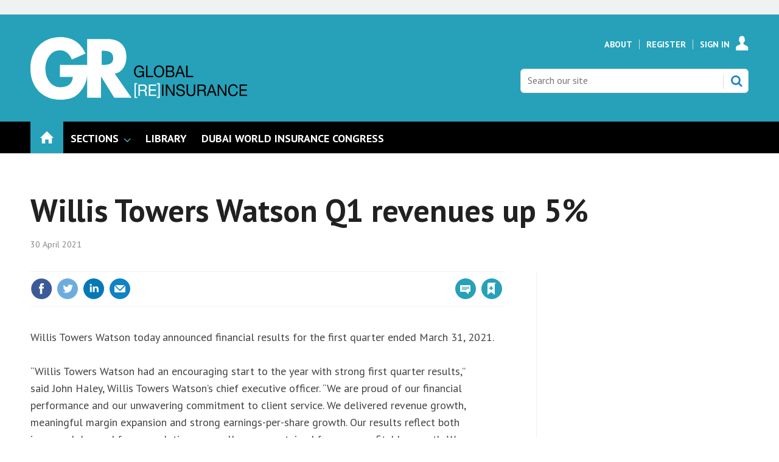

--- FILE ---
content_type: text/html; charset=utf-8
request_url: https://www.globalreinsurance.com/willis-towers-watson-q1-revenues-up-5/1437322.article
body_size: 20714
content:

<!DOCTYPE html>
<html lang="en">
<head>
	<meta charset="utf-8">
<link rel="preload" as="style" href="/Magazine/core.css?p=7875617683588423">
<link rel="preload" as="script" href="/Magazine/core.js?p=7875617683588423">
	
    

	
	



<title>Willis Towers Watson Q1 revenues up 5% | News | Global Reinsurance</title>
<meta name="description" content="“Willis Towers Watson had an encouraging start to the year with strong first quarter results,” said John Haley, Willis Towers Watson’s chief executive officer." />
<meta name="viewport" content="width=device-width, initial-scale=1" />


<meta name="momentnowdate" content="2025-12-27 00:24:15.449"/>
<meta name="momentlocale" content="en-gb"/>
<meta name="momentlocaleformat" content="D MMMM YYYY"/>
<meta name="momentrelative" content="false"/>
<meta name="momentrelativeformat" content="YYYY,MM,DD"/>
<meta name="momentrelativemorethan" content="10"/>

	
    <meta name="pubdate" content="Fri, 30 Apr 2021 16:09 GMT" />
<link rel="canonical" href="https://www.globalreinsurance.com/willis-towers-watson-q1-revenues-up-5/1437322.article" />
<meta name="blockthis" content="blockGA" />
<meta name="showwallpaper" content="true" />
<meta name="navcode" content="1968" />
<meta name="primarynavigation" content="Home" />
    <meta property="og:title" content="Willis Towers Watson Q1 revenues up 5%" />
<meta property="og:type" content="Article" />
<meta property="og:url" content="https://www.globalreinsurance.com/willis-towers-watson-q1-revenues-up-5/1437322.article" />
<meta property="og:site_name" content="Global Reinsurance" />
<meta property="og:description" content="&quot;Willis Towers Watson had an encouraging start to the year with strong first quarter results,&quot; said John Haley, Willis Towers Watson's chief executive officer." />
<meta property="og:image:width" content="1024" />
<meta property="og:image:height" content="536" />
<meta property="og:image" content="https://dbt7a3rwdhupy.cloudfront.net/Pictures/1024x536/4/1/5/82415_johnhaley_533887.jpg" />
<meta property="og:image:alt" content="John haley" />

<meta property="twitter:card" content="summary_large_image" />
<meta property="twitter:title" content="Willis Towers Watson Q1 revenues up 5%" />
<meta property="twitter:description" content="&quot;Willis Towers Watson had an encouraging start to the year with strong first quarter results,&quot; said John Haley, Willis Towers Watson's chief executive officer." />
<meta property="twitter:image:src" content="https://dbt7a3rwdhupy.cloudfront.net/Pictures/1120xAny/4/1/5/82415_johnhaley_533887.jpg" />
<meta property="twitter:image:alt" content="John haley" />

	
<link rel="icon" href="/magazine/dest/graphics/favicons/favicon-32x32.png" />
<!--[if IE]><link rel="shortcut icon" href="/magazine/dest/graphics/favicons/favicon.ico" /><![endif]-->
<link rel="apple-touch-icon-precomposed" href="/magazine/dest/graphics/favicons/apple-touch-icon-precomposed.png" />
<meta name="msapplication-TileImage" content="/magazine/dest/graphics/favicons/mstile-144x144.png" />
<meta name="msapplication-TileColor" content="#ffffff" />
	
	<link href="/Magazine/core.css?p=7875617683588423" rel="stylesheet" type="text/css">
<link href="/Magazine/print.css?p=7875617683588423" rel="stylesheet" type="text/css" media="print">


	
<script src="https://cdnjs.cloudflare.com/ajax/libs/jquery/3.4.1/jquery.min.js" integrity="sha256-CSXorXvZcTkaix6Yvo6HppcZGetbYMGWSFlBw8HfCJo=" crossorigin="anonymous" referrerpolicy="no-referrer"></script>
	
<script>var newLang={"more":{"default":"Show more","searchtype":"Show more","searchdates":"Show more"},"less":{"default":"Show fewer","searchtype":"Show fewer","searchdates":"Show fewer"},"show":{"default":"show"},"hide":{"default":"hide"},"caption":{"show":"show caption","hide":"hide caption"},"carousel":{"play":"play slideshow","pause":"pause slideshow"}};</script>
	
	<script type="text/javascript">
					var IPState = {
					
						useripstate: false,
						useripname: ''
						
					};
				</script>
<script type="text/javascript">
          
					window.dataLayer = window.dataLayer || [];
					window.dataLayer.push({'StoryID':'1437322'});
					window.dataLayer.push({'StoryFormatProperty':'N'});
					
					window.dataLayer.push({'StoryCategories':'|News|'});
					
					window.dataLayer.push({'StoryLayout':'Standard'});
					window.dataLayer.push({'StoryWidth':'standard width'});
					
					
					window.dataLayer.push({'StoryLayoutCode':'1'});
					
					window.dataLayer.push({'StoryFormatCode':'1101'});
					
					window.dataLayer.push({'StoryTypeCode':'1058'});
					
					window.dataLayer.push({'StoryCategoriesCodes':'|10536|'});
					
					window.dataLayer.push({'StoryFullNavPath':'null'});
					       
					window.dataLayer.push({'UserID':undefined});
					window.dataLayer.push({'NavCode':'1968'});
					window.dataLayer.push({'MicrositeNavCode':'-1'});
					window.dataLayer.push({'NavKey':'1968'});
          
          window.dataLayer.push({'NavigationAreaNavCode':'1968'});
          </script>
<script type="text/javascript">
window.dataLayer.push({'AccessQualificationTypeName':'Free access (anonymous users)'});
window.dataLayer.push({'AccessProductCode':'GROF'});
window.dataLayer.push({'AccessProductName':'Global Reinsurance Online Free'});
window.dataLayer.push({'AccessCount':'0'});
</script>
<script type="text/javascript"> 
//dataLayer array declaration
window.dataLayer = window.dataLayer || [];
window.dataLayer.push({'UserStateLoggedIn':'False'}); 
window.dataLayer.push({'FullNavPath':'|131|1968|'});
window.dataLayer.push({'AccessStatus':'Granted'});
window.dataLayer.push({'Template':'Story'});
window.dataLayer.push({'Title':'Willis Towers Watson Q1 revenues up 5% | News'});
window.dataLayer.push({'StoryAccessControl':'Private'});
window.dataLayer.push({'StoryFormat':'News'});
window.dataLayer.push({'StoryType':'News'});
window.dataLayer.push({'PrimaryNav':'|Main Navigation|Home|'});
window.dataLayer.push({'PrimaryNavCurrent':'Home'});
window.dataLayer.push({'Categories':'|News|'});
window.dataLayer.push({'CategoryCodes':'|10536|'});
window.dataLayer.push({'Tags':'|John Haley|WTW|Q1 2021 results|'});
window.dataLayer.push({'IssueDate':'01-01-2020'});
window.dataLayer.push({'PublishDate':'30-04-2021'});
</script>
	<meta name="google-site-verification" content="snk4O6KQg42xGS6LfSwEsbEa0XSIIOaNEGcmdshmqZY" />
<link href='https://fonts.googleapis.com/css?family=PT+Sans:400,700&display=swap' rel='stylesheet' type='text/css'>

<style type="text/css">
    .masthead .leaderboard { padding: 9px 0 14px; }
    .grid .more a { color: #26A1B9; text-transform: uppercase; font-size: .8rem; font-weight: 700; }
    .margin-top-5 { margin-top:5%; }
    ul#news-topics { margin:0px; padding:0 0 5px 0; }
    ul#news-topics li { display:inline; padding:0 8px 0 6px; border-right:1px solid #000; font-size:13.8px; }
    ul#news-topics li a { color:#26A1B9; text-decoration:none; font-weight: bold; }
    ul#news-topics li#first { border-right:none; font-size:16px; font-weight:bold; padding:0 0 5px 0; text-transform:uppercase; }
    ul#news-topics li#last { border-right:none; padding:0 0 0 6px; }
    #newsletter-submit { background-color: #999999; padding: 1%; font-family: 'PT Sans'; font-size: 1rem; }
    #newsletters-heading { text-align:center; padding:3px 0 7px 0; background-color:#26A1B9; color:#FFFFFF; text-transform:uppercase; font-weight:700; }
    #newsletter-sign-up { padding:5%; border:1px solid #26A1B9; margin-top: -5px; background: -moz-linear-gradient(-45deg, rgba(255,255,255,1) 0%, rgba(246,246,246,1) 47%, rgba(237,237,237,1) 100%); color: #000; }
    #newsletter-button { width:40%; float:right; padding:1%; text-align: center; background-color:#666666; margin-top: 16%; background-color: #26A1B9; float:left; border-radius: 5px; text-transform: uppercase; }
    #newsletter-button a { color:#FFFFFF; }
    /* .videoblock { padding-bottom: 0; } */
    .layoutIcon.pictureLayout:before { visibility: hidden; }
	 #cookiePolicy { display: none; }
	 .tabbedblocks { background-color: #FFF; }
	 .accessContainer .accessMessage .middleBlock .factfile { background: #26a1b9; }
	 .accessContainer .accessMessage .middleBlock a, .accessContainer .accessMessage .topBlock a { color: #26a1b9 }
#cookiePolicy {display: none;}
#cookiePolicy.show {display:none;}
</style>



<style type="text/css">.inline_image img[width][height]:not(.zoomable-image) {contain: unset;}</style>
<style type="text/css">

@media screen and (max-width: 431px) {
 .DisplayNonMobile {
  display:none;
 }
}

@media screen and (min-width: 432px) {
 .DisplayMobileOnly {
  display:none;
 }
}
</style>


<!-- start script to make sure all category codes can be sent to GA4 as an event -->
<!-- customer dimension has 100 character limit -->
<script>
  (function () {
    const codesObj = window.dataLayer.find(obj => obj.StoryCategoriesCodes);
    if (codesObj && codesObj.StoryCategoriesCodes) {
      const rawCodes = codesObj.StoryCategoriesCodes;
      const categoryArray = rawCodes.split('|').filter(Boolean);

      window.dataLayer.push({
        event: 'story_cat_codes',
        story_category_codes: categoryArray
      });

      console.log('✅ story_cat_codes event pushed with:', categoryArray);
    } else {
      console.warn('⚠️ StoryCategoriesCodes not found in dataLayer.');
    }
  })();
</script>
<!-- end script for category codes event -->
<meta name="robots" content="max-snippet:-1, max-image-preview:large, max-video-preview:-1"/>
<meta name="robots" content="noarchive" />
<meta name="google-site-verification" content="snk4O6KQg42xGS6LfSwEsbEa0XSIIOaNEGcmdshmqZY" />
<script type="text/javascript">
    !function () { var e = function () { var e, t = "__tcfapiLocator", a = [], n = window; for (; n;) { try { if (n.frames[t]) { e = n; break } } catch (e) { } if (n === window.top) break; n = n.parent } e || (!function e() { var a = n.document, r = !!n.frames[t]; if (!r) if (a.body) { var i = a.createElement("iframe"); i.style.cssText = "display:none", i.name = t, a.body.appendChild(i) } else setTimeout(e, 5); return !r }(), n.__tcfapi = function () { for (var e, t = arguments.length, n = new Array(t), r = 0; r < t; r++)n[r] = arguments[r]; if (!n.length) return a; if ("setGdprApplies" === n[0]) n.length > 3 && 2 === parseInt(n[1], 10) && "boolean" == typeof n[3] && (e = n[3], "function" == typeof n[2] && n[2]("set", !0)); else if ("ping" === n[0]) { var i = { gdprApplies: e, cmpLoaded: !1, cmpStatus: "stub" }; "function" == typeof n[2] && n[2](i) } else a.push(n) }, n.addEventListener("message", (function (e) { var t = "string" == typeof e.data, a = {}; try { a = t ? JSON.parse(e.data) : e.data } catch (e) { } var n = a.__tcfapiCall; n && window.__tcfapi(n.command, n.version, (function (a, r) { var i = { __tcfapiReturn: { returnValue: a, success: r, callId: n.callId } }; t && (i = JSON.stringify(i)), e.source.postMessage(i, "*") }), n.parameter) }), !1)) }; "undefined" != typeof module ? module.exports = e : e() }();
</script>
<script type="text/javascript">
function getCookieValue(a) {
    var b = document.cookie.match('(^|;)\\s*' + a + '\\s*=\\s*([^;]+)');
    return b ? b.pop() : '';
}
var googletag = googletag || {};
googletag.cmd = googletag.cmd || [];
( function () {
    window._sp_ = {
        config: {
            baseEndpoint: 'https://a02342.globalreinsurance.com',
            accountId: 52,
            events: {
                onMessageReady: function (choice_id, choice_type) {
                    // saved for later
                },
                onMessageChoiceSelect: function (choice_id, choice_type_id) {
                    // saved for later
                },
                onPrivacyManagerActionStatus: function (pmData) {
                    // saved for later
                }
            }
        }
    }
    __tcfapi('addEventListener', 2, function (tcData, success) {
        if (success && tcData.eventStatus === 'useractioncomplete') {
            var csnt = 'none';
            if (getCookieValue('_sp_enable_dfp_personalized_ads') === 'true') {
                csnt = 'yes';
            } else if (getCookieValue('_sp_enable_dfp_personalized_ads') === 'false') {
                csnt = 'no';
            }
            googletag.cmd.push(function() {
                googletag.pubads().setTargeting('dfpcsnt', csnt);
            });
            // ready to start DFP
        } else if (success && tcData.eventStatus === 'tcloaded') {
            // saved for later
        }
    });
    //  click handler to re-open their correct windows
    $(document).on('click', '.gdpr-option-v2', function (e) {
        e.preventDefault();
        var id = $(this).data('v2-id');
        _sp_.loadPrivacyManagerModal(id);
    });
})();
</script>
<script src="https://a02342.globalreinsurance.com/wrapperMessagingWithoutDetection.js"></script>

<!-- DFP Code -->

<script type='text/javascript'>
    var googletag = googletag || {};
    googletag.cmd = googletag.cmd || [];
    (function() {
    var gads = document.createElement('script');
    gads.async = true;
    gads.type = 'text/javascript';
    var useSSL = 'https:' == document.location.protocol;
    gads.src = (useSSL ? 'https:' : 'http:') +
    '//www.googletagservices.com/tag/js/gpt.js';
    var node = document.getElementsByTagName('script')[0];
    node.parentNode.insertBefore(gads, node);
    })();

    function getCookieValue(a) {
        var b = document.cookie.match('(^|;)\\s*' + a + '\\s*=\\s*([^;]+)');
        return b ? b.pop() : '';
    }
    googletag.cmd.push(function() {
        if(getCookieValue('_sp_enable_dfp_personalized_ads') === 'true') {
            console.log('GDPR: Cookie found and is set to true - setting setRequestNonPersonalizedAds to 0');
            googletag.pubads().setRequestNonPersonalizedAds(0);
        } else {
            console.log('GDPR: Cookie not found or is set to false - setting setRequestNonPersonalizedAds to 1');
            googletag.pubads().setRequestNonPersonalizedAds(1);
        }
    });
</script>


<script type='text/javascript'>

    function getDataLayerVal(keyVal) {
        for (var i = 0; i < window.dataLayer.length; i++) {
          if (dataLayer[i][keyVal] !== undefined) {
            return dataLayer[i][keyVal];
          }
        }
    }

    var showwallpaper;
    if(document.querySelector('meta[name="showwallpaper"]')) {
        showwallpaper = document.querySelector('meta[name="showwallpaper"]').content;
    }
     
	 
	 var gamParentNetworkCode = 154725070;
	 var gamChildNetworkCode = 22694024870;
	 var gamSiteName = 'NQSM_GlobalReinsurance';
	 
	 var googleAccountId = gamParentNetworkCode + ',' + gamChildNetworkCode + '/' + gamSiteName;	 
	 
    
        
    var slotA = 'NQSM_resp_Abacus_GR_AdvertA';
    var slotB = 'NQSM_resp_Abacus_GR_AdvertB';
    var slotC = 'NQSM_resp_Abacus_GR_AdvertC';
    var slotD = 'NQSM_resp_Abacus_GR_AdvertD';
    var slotE = 'NQSM_resp_Abacus_GR_AdvertE';
    var slotF = 'NQSM_resp_Abacus_GR_AdvertF';   
    var mastLB = 'NQSM_resp_Abacus_GR_AdvertMastLB';
    var mastLBUNav = 'NQSM_resp_Abacus_GR_AdvertMastLB_Under';
    var footerLB = 'NQSM_resp_Abacus_GR_AdvertFooterLB';  //added by David R  
    var abovecontentLB = 'NQSM_resp_Abacus_GR_AdvertAboveContentLB';  //added by David R    
    var attachment = 'NQSM_resp_Abacus_GR_AdvertAttach';
    var wallpaper = 'NQSM_resp_Abacus_GR_AdvertWallpaper';
              
    

//document.addEventListener('DOMContentLoaded', function() {
    if (typeof slotA_override != 'undefined') { slotA = slotA_override };
    if (typeof slotB_override != 'undefined') { slotB = slotB_override };
    if (typeof slotC_override != 'undefined') { slotC = slotC_override };
    if (typeof slotD_override != 'undefined') { slotD = slotD_override };
    if (typeof slotE_override != 'undefined') { slotE = slotE_override };
    if (typeof slotF_override != 'undefined') { slotF = slotF_override };
    if (typeof mastLB_override != 'undefined') { mastLB = mastLB_override };   
    if (typeof mastLBUNav_override != 'undefined') { mastLBUNav = mastLBUNav_override  };
    if (typeof abovecontentLB_override != 'undefined') { abovecontentLB = abovecontentLB_override };     //added by David R                                              
    if (typeof footerLB_override != 'undefined') { footerLB = footerLB_override };     //added by David R 
    if (typeof attachment_override != 'undefined') { attachment = attachment_override  };
    if (typeof wallpaper_override != 'undefined') { wallpaper = wallpaper_override };

    
    googletag.cmd.push(function() {

        // Define a size mapping object. The first parameter to addSize is
        // a viewport size, while the second is a list of allowed ad sizes.
        var mapping = googletag.sizeMapping().
        // 320, 0
        addSize([320, 0], [300, 50]).
        // 480, 0
        addSize([480, 0], [300, 75]).
        // 768, 0
        addSize([768, 0], [300, 250]).
        // 1024, 0
        addSize([1024, 0], [300, 350]).build();

        var mapMPU = googletag.sizeMapping().
        // 320, 0
        addSize([320, 0], [[300, 50],[300,75],[320,50],[300,250]]).
        // 768, 0
        addSize([768, 0], [[300, 250]]).
        // 1024, 0
        //addSize([1024, 0], [[300, 250],[300,600]]).build();
        addSize([1024, 0], [[300, 250],[300,50],[300,600]]).build();

        var mapLB = googletag.sizeMapping().
        // 320, 0
        addSize([320, 0], [[300,50],[300,75],[320,50]]).
        //// 601, 0
        addSize([601, 0], [[468,60]]).
        // 768, 0
        addSize([768, 0], [[468,60],[728,90]]).
        // 1024, 0
        addSize([1024, 0], [[468, 60],[728,90],[970,90],[970,250],[940,200]]).build();

        var mapLBUnderNav = googletag.sizeMapping().
        addSize([0, 0], []).
        // 320, 0
        addSize([320, 0], [[300,50],[300,75],[320,50]]).
        //// 601, 0
        addSize([601, 0], [[468,60]]).
        // 768, 0
        addSize([768, 0], [[468,60],[728,90]]).        
        // 1024, 0
        addSize([1050, 0], [[468, 60],[728,90],[970,90],[970,250],[940,200]]).build();

        var mapWallpaper = googletag.sizeMapping().
        addSize([0, 0], []).
        // 1220, 0
        addSize([1220, 0], [1,1]).build();
  

        googletag.defineSlot('/'+googleAccountId+'/'+slotA, [[300, 250], [300, 600], [320, 50], [300, 75], [300, 50]], 'div-gpt-ad-A').defineSizeMapping(mapMPU).addService(googletag.pubads());
        googletag.defineSlot('/'+googleAccountId+'/'+slotB, [[300, 250], [300, 600], [320, 50], [300, 75], [300, 50]], 'div-gpt-ad-B').defineSizeMapping(mapMPU).addService(googletag.pubads());
        googletag.defineSlot('/'+googleAccountId+'/'+slotC, [[300, 250], [300, 600], [320, 50], [300, 75], [300, 50]], 'div-gpt-ad-C').defineSizeMapping(mapMPU).addService(googletag.pubads());
        googletag.defineSlot('/'+googleAccountId+'/'+slotD, [[300, 250], [300, 600], [320, 50], [300, 75], [300, 50]], 'div-gpt-ad-D').defineSizeMapping(mapMPU).addService(googletag.pubads());
        googletag.defineSlot('/'+googleAccountId+'/'+slotE, [[300, 250], [300, 600], [320, 50], [300, 75], [300, 50]], 'div-gpt-ad-E').defineSizeMapping(mapMPU).addService(googletag.pubads());
        googletag.defineSlot('/'+googleAccountId+'/'+slotF, [[300, 250], [300, 600], [320, 50], [300, 75], [300, 50]], 'div-gpt-ad-F').defineSizeMapping(mapMPU).addService(googletag.pubads());
        googletag.defineSlot('/'+googleAccountId+'/'+mastLB, [[970, 250], [970, 90], [940, 200], [728, 90], [468, 60], [320, 50], [300, 75], [300, 50]], 'div-gpt-ad-MastLB').defineSizeMapping(mapLB).addService(googletag.pubads());
        googletag.defineSlot('/'+googleAccountId+'/'+mastLBUNav, [[970, 250], [970, 90], [940, 200], [728, 90], [468, 60], [320, 50], [300, 75], [300, 50]], 'div-gpt-ad-MastLBUNav').defineSizeMapping(mapLBUnderNav).addService(googletag.pubads());
        googletag.defineSlot('/'+googleAccountId+'/'+abovecontentLB, [[970, 250], [970, 90], [940, 200], [728, 90], [468, 60], [320, 50], [300, 75], [300, 50]], 'div-gpt-ad-AboveContentLB').defineSizeMapping(mapLB).addService(googletag.pubads()); //added by David R    
        googletag.defineSlot('/'+googleAccountId+'/'+footerLB, [[970, 250], [970, 90], [940, 200], [728, 90], [468, 60], [320, 50], [300, 75], [300, 50]], 'div-gpt-ad-FooterLB').defineSizeMapping(mapLB).addService(googletag.pubads()); //added by David R
        googletag.defineSlot('/'+googleAccountId+'/'+attachment, [[300, 250], [300, 600], [320, 50], [300, 75], [300, 50]], 'div-gpt-ad-Attach').defineSizeMapping(mapMPU).addService(googletag.pubads());


        if (document.querySelector('#div-gpt-ad-Wallpaper') && showwallpaper) {
            var wallpaperSlot = googletag.defineOutOfPageSlot('/'+googleAccountId+'/'+wallpaper, 'div-gpt-ad-Wallpaper').defineSizeMapping(mapWallpaper).addService(googletag.pubads()).setTargeting('url', document.location.pathname);
            googletag.pubads().addEventListener("slotRenderEnded",function(a){a.slot.getSlotElementId()!=wallpaperSlot.getSlotElementId()||a.isEmpty||(document.querySelector(".wallpaper-ad[data-site-width-1024]")&&(document.body.className+=" site-width-1024"),"true"===showwallpaper&&(document.body.className+=" wallpaper-applied"))});
        };

        getDataLayerVal ('NavCode') ? googletag.pubads().setTargeting('NQSM_GR_navcode', getDataLayerVal('NavCode')) : '';
        getDataLayerVal('StoryID') ? googletag.pubads().setTargeting('NQSM_GR_storycode', getDataLayerVal('StoryID')) : '';
        getDataLayerVal('StoryFormatProperty') ? googletag.pubads().setTargeting('NQSM_GR_storyformat', getDataLayerVal('StoryFormatProperty')) : '';             

        googletag.pubads().collapseEmptyDivs();
        googletag.enableServices();
            
    });
                                                    
window.addEventListener('message', receiveMessage, false);
function receiveMessage(event) {
    if(event.data == 'wallpaper-fireplace') document.body.className+=" wallpaper-fireplace";
    if(document.body.className.match('wallpaper-fireplace')) {
        var mastHeight = document.querySelector('#masthead').offsetHeight,
            wallpaperElement = document.querySelector('.wallpaper-ad').getElementsByTagName('div')[0];
        wallpaperElement.style.top = mastHeight + 'px'
    }
}
</script>

	

<script>
	var EnhancedAdvertisingConfig = {};
</script>

<!--Global Enhanced Adverts JSON definition from PAGETEXT-->


<script>
	$(window).trigger("wvcfe:globalenhancedadvertsinit", [event, EnhancedAdvertisingConfig]);
	
</script>
	
	
	


	<!-- Newsquest Google Tag Manager -->
<script>(function(w,d,s,l,i){w[l]=w[l]||[];w[l].push({'gtm.start':
new Date().getTime(),event:'gtm.js'});var f=d.getElementsByTagName(s)[0],
j=d.createElement(s),dl=l!='dataLayer'?'&l='+l:'';j.async=true;j.src=
'https://www.googletagmanager.com/gtm.js?id='+i+dl;f.parentNode.insertBefore(j,f);
})(window,document,'script','dataLayer','GTM-NFNDFH6');</script>
<!-- End Google Tag Manager -->

<!-- ABACUS Google Tag Manager -->
<script>(function(w,d,s,l,i){w[l]=w[l]||[];w[l].push({'gtm.start':
new Date().getTime(),event:'gtm.js'});var f=d.getElementsByTagName(s)[0],
j=d.createElement(s),dl=l!='dataLayer'?'&l='+l:'';j.async=true;j.src=
'https://www.googletagmanager.com/gtm.js?id='+i+dl;f.parentNode.insertBefore(j,f);
})(window,document,'script','dataLayer','GTM-M9LJZVN');</script>
<!-- End Google Tag Manager -->

</head>
<body id="story" class="M1-master js-disabled  story-style-1 story-format-1058 story-type-1101">
	
	<!-- Newsquest Google Tag Manager (noscript) -->
<noscript><iframe src="https://www.googletagmanager.com/ns.html?id=GTM-NFNDFH6"
height="0" width="0" style="display:none;visibility:hidden"></iframe></noscript>
<!-- End Google Tag Manager (noscript) -->

<!-- Google Tag Manager (noscript) -->
<noscript><iframe src="https://www.googletagmanager.com/ns.html?id=GTM-M9LJZVN"
height="0" width="0" style="display:none;visibility:hidden"></iframe></noscript>
<!-- End Google Tag Manager (noscript) -->
	
<!--[if lte IE 10]>
<link rel="stylesheet" href="/CSS/dest/notsupported.css">
<div class="notSupported">
	<div class="sleeve">
		<span id="logo" class="vector-icon i-brand-logo i-brand-logo-dims"></span>
		<h2>
			Your browser is not supported
		</h2>
		<p>
			Sorry but it looks as if your browser is out of date. To get the best experience using our site we recommend that you upgrade or switch browsers.
		</p>
		<p class="buttonContainer">
			<a class="button" href="https://www.google.co.uk/webhp?ion=1&espv=2&ie=UTF-8#q=update+my+browser" target="_blank">Find a solution</a>
		</p>
	</div>
</div>
<![endif]-->
	<script type="text/javascript">document.body.className = document.body.className.replace('js-disabled', ''); document.cookie = "_js=1; path=/";</script>
	<div id="cookiePolicy" class="container inlinePopUp" data-menu-open-pushed="true">
  <div class="inner-sleeve">
    <form method="post" action="/">
      <fieldset>
        <div>
          <p>This site, like many others, uses small files called cookies to ensure that we give you the best experience on our website. If you continue without changing your settings, we'll assume that you are happy to receive all cookies on this website (<a href="http://www.newsquest.co.uk/cookie-policy/" style="color:#FFF;" target="_blank">Cookie Policy</a>). However, if you would like to, <a href="http://www.aboutcookies.org/Default.aspx?page=1" style="color:#FFF;" target="_blank">you can change your cookie settings</a> at any time.</p>
          <input type="hidden" name="cookiepolicyaccepted" value="yes" />
          <button type="submit" class="continue">OK</button>
        </div>
      </fieldset>
    </form>
  </div>
</div>


	<div id="wrapper">
		
<ul id="skiplinks"><li><a href="#wrapper_sleeve">Skip to main content</a></li><li><a href="#mainnav">Skip to navigation</a></li></ul>
		
<header id="masthead" class="masthead">
	<div class="htmlContent">
  <div id='div-gpt-ad-Wallpaper' class="wallpaper-ad" data-site-width-1024>
    <script type="text/javascript">
        googletag.cmd.push(function() { googletag.display('div-gpt-ad-Wallpaper'); });
    </script>
</div>
</div>
	
	
	<div class="leaderboard">
    <div class="ad ad-style1 no-styles">
        <div class="sleeve">
            <div id='div-gpt-ad-MastLB'>
                <script type='text/javascript'>
                    googletag.cmd.push(function() { googletag.display('div-gpt-ad-MastLB'); });
                </script>
            </div>
        </div>
    </div> 
</div>
	<div class="mast container full" role="banner" data-multi-toggle-menu>
		<div class="inner-sleeve" data-menu-open-pushed>
			<div class="mastheadLogo">
    <a href="/">
        <span class="logoIcon">
            <span class="assistive">Insert Logo text</span>
        </span>
    </a>
</div>
<div id="print_logo">
    <img src="/magazine/dest/graphics/logo/print_logo.png" alt="" />
</div>
<div class="mastheadMobileLogo">
    <a href="/">
        <span class="logoIcon">
            <span class="assistive">Core Test</span>
        </span>
    </a>
</div>
			
			<div class="mastControls">
				<nav data-multi-toggle-item="" class="mastNav loggedout hide"><span class="toggleIcon"><a href="#mastnav" data-toggle-button=""><span class="assistive">Mast navigation</span></a></span><ul id="mastnav" data-toggle-element=""><li><a href="https://www.globalreinsurance.com/about">About</a></li><li><a href="https://account.globalreinsurance.com/register?sourcecode=GRREGTR&amp;returl=https%3a%2f%2fwww.globalreinsurance.com">Register</a></li><li><a class="popup signIn" href="https://www.globalreinsurance.com/sign-in">Sign In</a></li></ul></nav>
				<div class="mastheadSearch hide" data-multi-toggle-item="">
  <span class="toggleIcon">
    <a href="#search" data-toggle-button="">
      <span class="assistive">Search our site</span>
    </a>
  </span>
  <form action="https://www.globalreinsurance.com/searchresults" method="get" id="mastsearch" data-toggle-element="">
    <fieldset>
      <div>
        <label for="search">Search our site</label>
        <input type="text" id="search" value="" name="qkeyword" class="text" placeholder="Search our site" />
        <button class="mastSearch" type="submit">Search</button>
      </div>
    </fieldset>
  </form>
</div>
				

<div class="menuToggle">
	<span class="toggleIcon"><a href="#mobilemenu" data-menu-toggle-button=""><span class="assistive">Menu</span></a></span>
</div>
			</div>
		</div>
	</div>
	<div class="menuContainer">
		<div class="mobileMenu" id="mobilemenu">
  <div class="sleeve">
    <a class="menuClose" href="#wrapper">
      <span>Close<span class="assistive"> menu</span></span>
    </a>
    <ul class="main">
      <li class="home-icon">
        <a href="https://www.globalreinsurance.com/">
          <span>Home</span>
        </a>
      </li>
      <li class="hasChildren ">
        <a href="#">
          <span>Sections</span>
        </a>
        <ul aria-hidden="true" class="subMenu hide">
          <li class="parentBack">
            <a class="toolbar" href="#">
              <span class="header">Back<span class="assistive"> to parent navigation item</span></span>
              <span class="btn backBtn">
                <i></i>
              </span>
            </a>
          </li>
          <li class="parentNav">
            <span>Sections</span>
          </li>
          <li class="">
            <span><span style="color:#B69B78;">REGULARS</span></span>
          </li>
          <li class="">
            <a href="https://www.globalreinsurance.com/sections/news">
              <span>News</span>
            </a>
          </li>
          <li class="">
            <a href="https://www.globalreinsurance.com/sections/analysis">
              <span>Analysis</span>
            </a>
          </li>
          <li class="Break">
            <a href="https://www.globalreinsurance.com/sections/interviews">
              <span>Interviews</span>
            </a>
          </li>
          <li class="">
            <a href="https://www.globalreinsurance.com/sections/industry-reports">
              <span>Industry Reports</span>
            </a>
          </li>
          <li class="">
            <a href="https://www.globalreinsurance.com/sections/dwic-and-measa">
              <span>DWIC and MEASA</span>
            </a>
          </li>
          <li class="">
            <a href="https://www.globalreinsurance.com/sections/monte-carlo">
              <span>Monte Carlo</span>
            </a>
          </li>
          <li class="">
            <a href="https://www.globalreinsurance.com/sections/baden-baden">
              <span>Baden Baden</span>
            </a>
          </li>
          <li class="">
            <a href="https://www.globalreinsurance.com/sections/gaif-2024">
              <span>GAIF 2024</span>
            </a>
          </li>
        </ul>
      </li>
      <li class="">
        <a href="https://www.globalreinsurance.com/library">
          <span>Library</span>
        </a>
      </li>
      <li class="">
        <a href="https://events.globalreinsurance.com/dwic/" class="newWindow">
          <span>DUBAI WORLD INSURANCE CONGRESS</span>
        </a>
      </li>
    </ul>
    
  </div>
</div>
<div class="mobileMenuClose"></div>
		<div id="mainnav" class="desktopNavigation container" data-menu-open-pushed=""><div class="dropdown vanityPanel"><div class="inner-sleeve"></div></div><div class="inner-sleeve"><ul class="main preJS"><li data-navcode="1968" data-rootnavcode="1968" class="current home-icon"><a href="https://www.globalreinsurance.com/"><span>Home</span></a></li><li data-navcode="2486" data-rootnavcode="2486" class="hasChildren twoSubNav"><span>Sections</span><div class="dropdown"><div class="inner-sleeve"><ul><li class="subnav"><ul><li data-navcode="2488" data-rootnavcode="2486" class=""><span><span style="color:#B69B78;">REGULARS</span></span></li><li data-navcode="1817" data-rootnavcode="2486" class=""><a href="https://www.globalreinsurance.com/sections/news"><span>News</span></a></li><li data-navcode="1825" data-rootnavcode="2486" class=""><a href="https://www.globalreinsurance.com/sections/analysis"><span>Analysis</span></a></li><li data-navcode="1833" data-rootnavcode="2486" class="Break"><a href="https://www.globalreinsurance.com/sections/interviews"><span>Interviews</span></a></li></ul></li><li class="subnav"><ul><li data-navcode="3076" data-rootnavcode="2486" class=""><a href="https://www.globalreinsurance.com/sections/industry-reports"><span>Industry Reports</span></a></li><li data-navcode="2501" data-rootnavcode="2486" class=""><a href="https://www.globalreinsurance.com/sections/dwic-and-measa"><span>DWIC and MEASA</span></a></li><li data-navcode="2287" data-rootnavcode="2486" class=""><a href="https://www.globalreinsurance.com/sections/monte-carlo"><span>Monte Carlo</span></a></li><li data-navcode="2491" data-rootnavcode="2486" class=""><a href="https://www.globalreinsurance.com/sections/baden-baden"><span>Baden Baden</span></a></li><li data-navcode="4466" data-rootnavcode="2486" class=""><a href="https://www.globalreinsurance.com/sections/gaif-2024"><span>GAIF 2024</span></a></li></ul></li></ul></div></div></li><li data-navcode="1776" data-rootnavcode="1776"><a href="https://www.globalreinsurance.com/library"><span>Library</span></a></li><li data-navcode="4374" data-rootnavcode="4374"><a href="https://events.globalreinsurance.com/dwic/" class="newWindow"><span>DUBAI WORLD INSURANCE CONGRESS</span></a></li><li class="more hide"><a href="#mobilemenu" data-menu-toggle-button="" aria-expanded="false"><span>
                More<span class="assistive"> navigation items</span></span></a></li></ul></div></div><div class="desktopNavigationSpace"></div>
	</div>
</header>


<div class="ad-style1 showMenuPushed">
    <div class="sleeve">     
         <!-- Insert ad code here -->
        </div></div>
		<div id="wrapper_sleeve" data-menu-open-pushed>
			
    
    <div class="storyLayout standard"></div>

 

    <div class="headerWrapper">
        






        
        <div class="container titleByline">
            <div class="inner-sleeve">
                
                
                <div class="story_title">
  <h1>Willis Towers Watson Q1 revenues up 5%</h1>
</div>
<p class="byline meta">
  <span class="date" data-date-timezone="{&quot;publishdate&quot;: &quot;2021-04-30T16:09:00&quot;,&quot;format&quot;: &quot;D MMMM YYYY&quot;}">2021-04-30T16:09:00+01:00</span>
</p>
            </div>
        </div>
    </div>
       


    
    

			<div id="columns" class="container">
				<div id="colwrapper" class="inner-sleeve">
					<div id="colmain" role="main" class="restrictedcontent">
						<div id="content">
							<div id="content_sleeve">
								
    <div class="contentWrapper">
        <div class="storyContentWrapper">
            <div class="pageOptions">
  <ul><!--facebook-->
<li>
<a href="https://www.facebook.com/sharer/sharer.php?u=https%3a%2f%2fwww.globalreinsurance.com%2fwillis-towers-watson-q1-revenues-up-5%2f1437322.article&e=Willis+Towers+Watson+Q1+revenues+up+5%25"  class="facebook" title="Share this on Facebook" target="_blank"></a>
</li>

<!-- twitter-->
<li>
<a href="https://twitter.com/intent/tweet?text=Willis+Towers+Watson+Q1+revenues+up+5%25&url=https%3a%2f%2fwww.globalreinsurance.com%2fwillis-towers-watson-q1-revenues-up-5%2f1437322.article" class="twitter" title="Share this on Twitter" target="_blank"></a>
</li>
<!--linked in-->
<li>
<a href="https://www.linkedin.com/cws/share?url=https%3a%2f%2fwww.globalreinsurance.com%2fwillis-towers-watson-q1-revenues-up-5%2f1437322.article" class="linkedin" title="Share this on Linked in" target="_blank"></a>
</li><li><a href="mailto:?subject=Willis Towers Watson Q1 revenues up 5%&amp;body=https://www.globalreinsurance.com/willis-towers-watson-q1-revenues-up-5/1437322.article" class="email" title="Email this article"></a></li>
  </ul>
  <ul class="pageOptions_right">
    <li aria-live="polite"><a href="#commentsJump" class="commentButton scrollTo"><div class="commentCount"><span class="commentText commentHidden">No comments</span></div>
        <div class="commentIcon">
        </div></a></li>
    <li class=" last" aria-live="polite" data-cache-bust="true" data-ajax-load-content="" data-url="/1437322/bookmark">
    </li>
  </ul>
</div>
            <div class="articleWrapper">
                <div class="articleContent">
                    


                    
                    <div class="storytext"><p>Willis Towers Watson today announced financial results for the first quarter ended&nbsp;March&nbsp;31, 2021.</p>
<p>“Willis Towers Watson had an encouraging start to the year with strong first quarter results,” said&nbsp;John Haley, Willis Towers Watson’s chief executive officer. “We are proud of our financial performance and our unwavering commitment to client service. We delivered revenue growth, meaningful margin expansion and strong earnings-per-share growth. Our results reflect both increased demand for our solutions, as well as our sustained focus on profitable growth. We continue to build upon our solid foundation and believe we are well-positioned to continue driving value for all our stakeholders. As always, I would like to thank all of our colleagues for their tremendous efforts this past quarter in support of our clients and each other.”</p>
<p>First Quarter Company Highlights</p>
<p>Revenue was&nbsp;$2.59 billion&nbsp;for the first quarter of 2021, an increase of 5% (1% increase constant currency and 4% increase organic) as compared to&nbsp;$2.47 billion&nbsp;for the same period in the prior year.</p>
<p>Income from operations for the first quarter was&nbsp;$452 million, or 17.5% of revenue, an increase of 290 basis points compared to the first quarter of the prior year. Adjusted operating income was&nbsp;$579 million, or 22.4% of revenue, an increase of 110 basis points compared to the first quarter of the prior year. Net income attributable to&nbsp;Willis Towers Watson&nbsp;for the first quarter of 2021 was&nbsp;$733 million, an increase of 140% from&nbsp;$305 million&nbsp;for the prior-year first quarter. For the quarter, diluted earnings per share were&nbsp;$5.63&nbsp;and adjusted diluted earnings per share were&nbsp;$3.64. Net income attributable to&nbsp;Willis Towers Watson&nbsp;and diluted earnings per share for the first quarter of 2021 included pre-tax&nbsp;$24 million&nbsp;of transaction and integration expenses related to the pending business combination with Aon plc. The&nbsp;U.S.&nbsp;GAAP tax rate for the quarter was 11.5%, and the adjusted income tax rate for the quarter used in calculating adjusted diluted earnings per share was 20.5%.</p>
<p>Net income for the first quarter of 2021 was&nbsp;$736 million, or 28.4% of revenue, an increase from net income of&nbsp;$313 million, or 12.7% of revenue for the prior-year first quarter. Adjusted EBITDA for the first quarter of 2021 was&nbsp;$730 million, or 28.2% of revenue, an increase from Adjusted EBITDA of&nbsp;$680 million, or 27.6% of revenue. The first quarter is seasonally strong due to the renewal periods for some lines of business.</p>
<p>Cash flows used in operating activities were&nbsp;$128 million&nbsp;for the three months ended&nbsp;March 31, 2021, compared to cash flows from operating activities of&nbsp;$23 million&nbsp;for the prior-year first quarter. Free cash outflow for the quarters ended&nbsp;March 31, 2021&nbsp;and 2020 was&nbsp;$165 million&nbsp;and&nbsp;$43 million, respectively. The decrease in year-over-year free cash flow was due to net legal settlement payments of approximately&nbsp;$185 million&nbsp;for the previously-announced&nbsp;Stanford&nbsp;and&nbsp;Willis/Towers Watson&nbsp;merger settlements and higher incentive compensation and benefit-related items of approximately&nbsp;$180 million. During the quarter ended&nbsp;March 31, 2021, the Company had no share repurchase activity.</p>
<p>Risks and Uncertainties Related to the COVID-19 Pandemic</p>
<p>The extent to which COVID-19 continues to impact our business and financial position will depend on future developments, which are difficult to predict, including the severity and scope of the COVID-19 pandemic as well as the types of measures imposed by governmental authorities to contain the virus or address its impact and the duration of those actions and measures. We continue to expect that the COVID-19 pandemic will negatively impact our revenue and operating results for 2021. During 2020 and through the first quarter of 2021, the COVID-19 pandemic had a negative impact on revenue growth, particularly in our businesses that are discretionary in nature, but otherwise it generally did not have a material impact on our overall results. Some of our discretionary, project-based businesses saw a reduction in demand, and additional negative impacts on our revenue and operating results may lag behind the developments thus far related to the COVID-19 pandemic. In light of the effects on our own business operations and those of our clients, suppliers and other third parties with whom we interact, the Company has considered, and will continue to consider, the impact of COVID-19 on our business, as appropriate, taking into account our business resilience and continuity plans, financial modeling and stress testing of liquidity and financial resources. For additional information on the risks posed by COVID-19, see additional disclosures in the Company’s Quarterly Report on Form 10-Q for the quarter ended&nbsp;March 31, 2021.</p>
<p>Segment Highlights</p>
<p>Human Capital &amp; Benefits</p>
<p>The Human Capital &amp; Benefits&nbsp;(HCB) segment had revenue of&nbsp;$875 million, an increase of 3% (flat constant currency and flat organic) from&nbsp;$850 million&nbsp;in the prior-year first quarter. On an organic basis, Retirement revenue was flat with growth in&nbsp;Great Britain&nbsp;driven by funding and Guaranteed Minimum Pension (“GMP”) equalization work, offset by a decline in&nbsp;North America&nbsp;related to lower de-risking activity. Health and Benefits revenue was flat as continued expansion of our local portfolios and global benefits management appointments outside of&nbsp;North America&nbsp;was offset by a decline in&nbsp;North America&nbsp;due to prior-year book sales.&nbsp;Talent and Rewards revenue declined nominally with growth in our rewards offerings offset by lower project activity in our traditional survey and communications and change management offerings. Technology and Administrative Solutions revenue increased due to new project and client activity in&nbsp;Great Britain. The HCB segment had an operating margin of 25.2%, as compared to 25.0% for the prior-year first quarter.</p>
<p>Corporate Risk &amp; Broking</p>
<p>The Corporate Risk &amp; Broking (CRB) segment had revenue of&nbsp;$810 million, an increase of 10% (5% increase constant currency and 5% increase organic) from&nbsp;$739 million&nbsp;in the prior-year first quarter. On an organic basis, International and&nbsp;Great Britain&nbsp;led the segment with new business generation primarily in natural resources and&nbsp;Finex&nbsp;insurance lines.&nbsp;North America&nbsp;revenue also grew with strong renewals across all regions, again led by Finex.&nbsp; Revenue growth was partially offset by a decline in&nbsp;Western Europe, which primarily stemmed from challenges related to senior staff departures. The CRB segment had an operating margin of 20.0%, as compared to 17.2% for the prior-year first quarter.</p>
<p>Investment,&nbsp;Risk &amp; Reinsurance</p>
<p>The Investment,&nbsp;Risk &amp; Reinsurance&nbsp;(IRR) segment had revenue of&nbsp;$605 million, a decrease of 2% (5% decrease constant currency and 4% increase organic) from&nbsp;$615 million&nbsp;in the prior-year first quarter. On an organic basis, most lines of business contributed to the growth. Reinsurance growth was driven by new business wins and favorable renewal factors. An uptick in demand for advisory work led the revenue growth in both our Investment business and&nbsp;Insurance Consulting&nbsp;and Technology business, which was further aided by increased software sales. The growth was partially offset by a decline in Wholesale’s revenue as a result of headwinds across coverage lines coupled with a strategic shift in its operating model. The IRR segment had an operating margin of 47.9%, as compared to 45.1% for the prior-year first quarter.</p>
<p>In&nbsp;September 2020, the Company sold its&nbsp;Max Matthiessen&nbsp;business, and the sale of Miller, its wholesale insurance broking subsidiary, was completed on&nbsp;March 1, 2021&nbsp;(see additional disclosures in the Company’s Quarterly Report on Form 10-Q for the quarter ended&nbsp;March 31, 2021).</p>
<p>Benefits Delivery &amp; Administration</p>
<p>The Benefits Delivery &amp; Administration (BDA) segment had revenue of&nbsp;$287 million, an increase of 24% (24% increase constant currency and 23% increase organic) from&nbsp;$231 million&nbsp;in the prior-year first quarter. BDA’s organic revenue increase was led by&nbsp;Individual Marketplace, primarily by&nbsp;TRANZACT, which generated revenue of&nbsp;$148 million&nbsp;in the first quarter with strong growth in Medicare Advantage sales. Benefits Outsourcing revenue also increased, driven by its expanded client base. The BDA segment had an operating margin of 2.5%, as compared to negative 4.7% for the prior-year first quarter.</p></div><div id="storytext-end" class="storytext-end"></div>
                </div>
            </div>
            
            <div class="htmlContent">
                
            </div>
        </div>
        



        
	
        <div class="topics"><div class="sleeve"><span class="topicsLabel"></span><h2>Topics</h2><ul class="topicsList"><li><a href="/john-haley/1146.tag">John Haley</a></li><li><a href="/news/10536.subject">News</a></li><li><a href="/q1-2021-results/2664.tag">Q1 2021 results</a></li><li><a href="/wtw/1783.tag">WTW</a></li></ul></div></div>
	
        <div class="pageOptions">
  <ul><!--facebook-->
<li>
<a href="https://www.facebook.com/sharer/sharer.php?u=https%3a%2f%2fwww.globalreinsurance.com%2fwillis-towers-watson-q1-revenues-up-5%2f1437322.article&e=Willis+Towers+Watson+Q1+revenues+up+5%25"  class="facebook" title="Share this on Facebook" target="_blank"></a>
</li>

<!-- twitter-->
<li>
<a href="https://twitter.com/intent/tweet?text=Willis+Towers+Watson+Q1+revenues+up+5%25&url=https%3a%2f%2fwww.globalreinsurance.com%2fwillis-towers-watson-q1-revenues-up-5%2f1437322.article" class="twitter" title="Share this on Twitter" target="_blank"></a>
</li>
<!--linked in-->
<li>
<a href="https://www.linkedin.com/cws/share?url=https%3a%2f%2fwww.globalreinsurance.com%2fwillis-towers-watson-q1-revenues-up-5%2f1437322.article" class="linkedin" title="Share this on Linked in" target="_blank"></a>
</li><li><a href="mailto:?subject=Willis Towers Watson Q1 revenues up 5%&amp;body=https://www.globalreinsurance.com/willis-towers-watson-q1-revenues-up-5/1437322.article" class="email" title="Email this article"></a></li>
  </ul>
  <ul class="pageOptions_right">
    <li aria-live="polite"><a href="#commentsJump" class="commentButton scrollTo"><div class="commentCount"><span class="commentText commentHidden">No comments</span></div>
        <div class="commentIcon">
        </div></a></li>
    <li class=" last" aria-live="polite" data-cache-bust="true" data-ajax-load-content="" data-url="/1437322/bookmark">
    </li>
  </ul>
</div>
    </div>
    

							</div>
						</div>
					</div>
					<div id="rightcolumn" class="fixedrightcolumn rightcolumn restrictedcontent">
						<div id="rightcolumn_sleeve">
							
    	
    

<!-- 
    BELOW NOT SUPPORT
	Instructions for implementation depending on right or bottom.
	If this in the bottom position then we might need to wrap the code with 
	`
	<div class="container">
		<div class="inner-sleeve">
			// taxanomy-list to go here
		</div>
	</div>
	`


-->




							

<div data-mpu1-reflow></div>
							<div id="rhcreflow-tabletlandscape"></div>
							<div id="rhcreflow-desktop" class="rhc-mostpopular-desktop">
								
								<div class="" data-ajax-load-content="" data-url="/ajax/most?rhs=1&storypage=1" data-reject-parents-mobile="body:not(.enhanced-advertising)" data-reject-parents-desktop="body.story-full-layout:not(.enhanced-advertising)"></div>								
								
							</div>
							<div id="rhcreflow-extra"></div>
							<div id="rhcreflow-extra-end" class="rhcreflow-extra-end"></div>
							
							<div class="ad ad-style2">
   <!-- <p class="notice">Advertisement</p>-->
   <div id='div-gpt-ad-B'>
     <script type="text/javascript">
        googletag.cmd.push(function() { googletag.display('div-gpt-ad-B'); });
     </script>
   </div>
</div>

							
						</div>
					</div>
				</div>
			</div>
			<div class="container bottomAdContainer restrictedcontent">
				<div class="inner-sleeve">
					<div class="bottomAd">
						<div class="leaderboard">
    <div class="ad ad-style1 no-styles">
        <div class="sleeve">
            <div id='div-gpt-ad-MastLBUNav'>
                <script type='text/javascript'>
                    googletag.cmd.push(function() { googletag.display('div-gpt-ad-MastLBUNav'); });
                </script>
            </div>
        </div>
    </div>
</div>
					</div>
				</div>
			</div>

			
    <div class="container relatedVideos restrictedcontent">
        <div class="inner-sleeve">
            <div id="videosreflow-tabletportrait"></div>
            <div id="videosreflow-mobile"></div>
        </div>
    </div>
    <div class="container relatedArticles" id="relatedArticles">
  <div class="inner-sleeve">
    <div class="extras relatedarticles restrictedcontent">
      <div class="relatedarticles_sleeve">
        <div class="extras_heading">
          <h3>Related articles</h3>
        </div>
        <div class="extrasStory listBlocks">
          <div class="contentWrapper loadMoreItems" data-load-more-ajax="">
            <ul data-load-more-context="">
              <li class="">
                <a href="https://www.globalreinsurance.com/home/gallagher-re-launches-captives-risk-transfer-practice/1457351.article" class="image">
                  <img alt="Gallagher Re logo" loading="lazy" sizes="(max-width:767px) 100px, (max-width: 1179px) 220px, 280px" src="https://dbt7a3rwdhupy.cloudfront.net/Pictures/100x67/8/3/3/119833_gallagherrelogo_298116.jpg" srcset="https://dbt7a3rwdhupy.cloudfront.net/Pictures/100x67/8/3/3/119833_gallagherrelogo_298116.jpg 100w,https://dbt7a3rwdhupy.cloudfront.net/Pictures/172x115/8/3/3/119833_gallagherrelogo_298116.jpg 172w,https://dbt7a3rwdhupy.cloudfront.net/Pictures/220x148/8/3/3/119833_gallagherrelogo_298116.jpg 220w,https://dbt7a3rwdhupy.cloudfront.net/Pictures/280x188/8/3/3/119833_gallagherrelogo_298116.jpg 280w" width="100" height="67" class="lazyloaded" />
                </a>
                <div class="storyDetails">
                  <a href="https://www.globalreinsurance.com/news/1058.type" class="storyType">News</a>
                  <h3>
                    <a href="https://www.globalreinsurance.com/home/gallagher-re-launches-captives-risk-transfer-practice/1457351.article">Gallagher Re launches captives risk transfer practice</a>
                  </h3>
                  <p class="meta">
                    <span class="date" data-date-timezone="{&quot;publishdate&quot;: &quot;2025-12-23T16:00:00Z&quot;,&quot;format&quot;: &quot;D MMMM YYYY HH:mm&quot;}">2025-12-23T16:00:00Z</span>
                  </p>
                  <p>The reinsurance broker has launched a dedicated captives risk transfer team within its global facultative business, appointing Martin Hughes as executive vice president and Joshua Cryer as divisional director</p>
                </div>
              </li>
              <li class="">
                <a href="https://www.globalreinsurance.com/home/reinsurance-leakage-and-how-to-reduce-the-cost-supercede/1457359.article" class="image">
                  <img alt="leakbot neos" loading="lazy" sizes="(max-width:767px) 100px, (max-width: 1179px) 220px, 280px" src="https://dbt7a3rwdhupy.cloudfront.net/Pictures/100x67/8/4/8/119848_leakbotneos_373450.jpg" srcset="https://dbt7a3rwdhupy.cloudfront.net/Pictures/100x67/8/4/8/119848_leakbotneos_373450.jpg 100w,https://dbt7a3rwdhupy.cloudfront.net/Pictures/172x115/8/4/8/119848_leakbotneos_373450.jpg 172w,https://dbt7a3rwdhupy.cloudfront.net/Pictures/220x148/8/4/8/119848_leakbotneos_373450.jpg 220w,https://dbt7a3rwdhupy.cloudfront.net/Pictures/280x188/8/4/8/119848_leakbotneos_373450.jpg 280w" width="100" height="67" class="lazyloaded" />
                </a>
                <div class="storyDetails">
                  <a href="https://www.globalreinsurance.com/news/1058.type" class="storyType">News</a>
                  <h3>
                    <a href="https://www.globalreinsurance.com/home/reinsurance-leakage-and-how-to-reduce-the-cost-supercede/1457359.article">Reinsurance leakage and how to reduce the cost – Supercede</a>
                  </h3>
                  <p class="meta">
                    <span class="date" data-date-timezone="{&quot;publishdate&quot;: &quot;2025-12-23T15:49:00Z&quot;,&quot;format&quot;: &quot;D MMMM YYYY HH:mm&quot;}">2025-12-23T15:49:00Z</span>
                  </p>
                  <p>Much of the industry’s reinsurance leakage is not a systems failure but a structural one, created at the moment responsibility passes from placement to operations, the re/insurtech firm suggests</p>
                </div>
              </li>
              <li class="">
                <a href="https://www.globalreinsurance.com/home/trueman-and-shaw-take-senior-roles-at-everest-wholesale-and-specialty/1457350.article" class="image">
                  <img alt="Evrerest wholesale and specialty" loading="lazy" sizes="(max-width:767px) 100px, (max-width: 1179px) 220px, 280px" src="https://dbt7a3rwdhupy.cloudfront.net/Pictures/100x67/8/3/2/119832_evrerestwholesaleandspecialty_93980.jpg" srcset="https://dbt7a3rwdhupy.cloudfront.net/Pictures/100x67/8/3/2/119832_evrerestwholesaleandspecialty_93980.jpg 100w,https://dbt7a3rwdhupy.cloudfront.net/Pictures/172x115/8/3/2/119832_evrerestwholesaleandspecialty_93980.jpg 172w,https://dbt7a3rwdhupy.cloudfront.net/Pictures/220x148/8/3/2/119832_evrerestwholesaleandspecialty_93980.jpg 220w,https://dbt7a3rwdhupy.cloudfront.net/Pictures/280x188/8/3/2/119832_evrerestwholesaleandspecialty_93980.jpg 280w" width="100" height="67" class="lazyloaded" />
                </a>
                <div class="storyDetails">
                  <a href="https://www.globalreinsurance.com/news/1058.type" class="storyType">News</a>
                  <h3>
                    <a href="https://www.globalreinsurance.com/home/trueman-and-shaw-take-senior-roles-at-everest-wholesale-and-specialty/1457350.article">Trueman and Shaw take senior roles at Everest wholesale and specialty</a>
                  </h3>
                  <p class="meta">
                    <span class="date" data-date-timezone="{&quot;publishdate&quot;: &quot;2025-12-22T14:20:00Z&quot;,&quot;format&quot;: &quot;D MMMM YYYY HH:mm&quot;}">2025-12-22T14:20:00Z</span>
                  </p>
                  <p>Everest has appointed Paul Trueman as head of international and Mark Shaw as global head of commercial within its global wholesale and specialty insurance division</p>
                </div>
              </li>
            </ul>
            <div class="loadMoreButtonWrapper" data-load-more-button-wrapper="">
              <button type="button" class="button" data-load-more-button="" data-items-offset="3" data-ajax-url="https://www.globalreinsurance.com/1437322/loadmore?code=ARTICLES" data-items-to-load="8" data-loading-more-text="Loading more articles">
            Load more articles
          </button>
            </div>
          </div>
        </div>
        <div class="fixedrightcolumn rightcolumn">
          <div class="ad ad-style2">
   <!-- <p class="notice">Advertisement</p>-->
   <div id='div-gpt-ad-C' class='adslot'>
     <script type="text/javascript">
        googletag.cmd.push(function() { googletag.display('div-gpt-ad-C'); });
     </script>
   </div>
</div>
        </div>
      </div>
    </div>
  </div>
</div>
<div class="container commentContainer restrictedcontent">
  <div class="inner-sleeve">
    <div class=" extras">
      <a id="commentsJump" class="scrollTarget"></a><div id="commentsHead"><div class="extras_heading"><h3>No comments yet</h3></div></div>
      <div class="extrasStory">
        <div class="contentWrapper">
          <div id="comments_form" class="formbox"><div class="formbox_sleeve"><div class="commentWarningWrapper">
    <div class="commentWarningLeft">
        <span class="commentAvatar"></span>
        <span class="commentWarningText">You're not signed in.</span>
    </div>
    <div class="commentWarningRight">
        <h3>Only registered users can comment on this article.</h3>
            <a class="popup signIn button" href="/sign-in">Sign in</a>
            <a class="button ad-append-return" href="https://account.globalreinsurance.com/register">Register</a>
    </div>
</div></div></div>
          <div id="ajaxCommentsList" aria-live="polite" data-cache-bust="true" data-ajax-load-content="" data-url="/0/1437322/commentlist?cachetoken=1&amp;fh=1&amp;sort="></div></div>
      </div>
      <div class="fixedrightcolumn rightcolumn"><div class="ad ad-style2">
<!--<p class="notice">Advertisement</p>-->
<div id='div-gpt-ad-D' class='adslot'>
     <script type="text/javascript">
        googletag.cmd.push(function() { googletag.display('div-gpt-ad-D'); });
     </script>
   </div>
</div></div></div>
  </div>
</div>


    <div class="container"><div class="inner-sleeve"><div id="rhcreflow-tabletportrait"></div><div id="rhcreflow-mobile"></div></div></div><div id="mobile-drop-zone"></div>


			
			<div class="container storyBottomMostPopularContainer">
				<div class="inner-sleeve">
					<div class="extrasStory">
						<div class="contentWrapper">
							<div class="tab-widget-10" data-ajax-load-content="" data-url="/ajax/most?bottom=1&storypage=1"></div>
						</div>
					</div>
					<div class="fixedrightcolumn rightcolumn">
						
					</div>
				</div>
			</div>
			
			

<div class="footer_ad">
	<div class="footer_ad_strip">
		<div class="ad">
			
		</div>
	</div>
</div>
			
<div id="footer" class="footer" role="contentinfo">
	<div class="container footerTopNavPageText">
		<div class="inner-sleeve">
			<div class="nav topNav"><ul><li class="first"><a href="https://www.globalreinsurance.com/about-us">About us</a></li><li class=""><a href="https://www.globalreinsurance.com/contact-us">Contact Us</a></li><li class=""><a href="https://www.globalreinsurance.com/terms-and-conditions">Terms & Conditions</a></li><li class=""><a href="http://www.newsquest.co.uk/privacy-policy/" class="newWindow">Privacy</a></li><li class=""><a href="http://www.youronlinechoices.com/uk/" class="newWindow">AdChoices</a></li><li class=""><a href="http://www.newsquest.co.uk/cookie-policy/" class="newWindow">Cookies</a></li><li class="last"><a href="https://www.globalreinsurance.com/faq">FAQ</a></li></ul></div><div class="footerSocial">
    <span class="footerSocialText"><strong>More from Global Reinsurance</strong></span>
    <ul>
        <li class="footerSocialTwitter">
            <a href="https://twitter.com/globalreins" target="_blank">Connect with us on Twitter</a>
        </li>
        <li class="footerSocialLinkedin">
            <a href="https://www.linkedin.com/groups/GR-Global-Insurance-Intelligence-4634217" target="_blank">Connect with us on LinkedIn</a>
        </li>
        <li class="footerSocialEmail">
            <a href="https://account.globalreinsurance.com/register" target="_blank">Email sign up</a>
        </li>
    </ul>
</div>
		</div>
	</div>
	<div class="container bottomNav"><div class="inner-sleeve"><ul><li class="first"><a href="https://www.globalreinsurance.com/sign-in">Sign In</a></li><li><a href="https://www.globalreinsurance.com/sign-out">Sign Out</a></li><li><a href="https://www.globalreinsurance.com/forgotten-password">Forgotten Password</a></li><li><a href="https://www.globalreinsurance.com/contributors">Contributors</a></li><li><a href="https://www.globalreinsurance.com/feedback">Feedback</a></li><li class="last">&copy; GR 2025</li></ul></div></div>		
	<div class="bottom">
		<div class="container footerBottomNavPageText">
			<div class="inner-sleeve">
				<div style="font-size: .889rem; text-align:center; padding-top:20px;">Part of the Insurance and Risk group of Newsquest Specialist Media</div>

<div style="text-align:center;padding-top:10px">
<a href="https://www.globalreinsurance.com" target="_self"><img src="https://d9x705hv73pny.cloudfront.net/Pictures/480xAny/P/web/b/c/v/grfooterlogo200x100_999384.png" alt="Global Reinsurance" border="0"/></a>
<a href="https://www.insurancetimes.co.uk" target="_blank"><img src="https://d9x705hv73pny.cloudfront.net/Pictures/480xAny/P/web/b/c/v/itfooterlogo200x100_937495.png" alt="Insurance Times" border="0"/></a>
<a href="https://www.strategic-risk-global.com" target="_blank"><img src="https://d9x705hv73pny.cloudfront.net/Pictures/480xAny/P/web/b/c/v/srfooterlogo230x100_984346.png" alt="StrategicRISK" border="0"/></a>
</div>

<div style="font-size: .889rem; text-align:center; padding-top:10px;">Published by Newsquest Media Group Limited, <span class="DisplayMobileOnly"><br/></span>registered in England &amp; Wales with number 01676637<br/>at The Echo Building, 18 Albert Road, Bournemouth, <span class="DisplayMobileOnly"><br/></span>England, BH1 1BZ - a Gannett company</div>
				<p class="webvision">Site powered by <a href="https://www.abacusemedia.com/webvisioncloud">Webvision Cloud</a></p>
			</div>
		</div>
	</div>
</div>

		</div>
	</div>
	<script src="/Magazine/core.js?p=7875617683588423" defer></script>
	
	<!-- copyright popup -->
<script type="text/javascript">
    if(window.location.href.indexOf(".article") != -1) {
        document.write("<script type=\"text\/javascript\" src=\"https:\/\/d2rnqnt0gckh74.cloudfront.net\/Uploads\/b\/f\/s\/grcopyright_788885.js?rssLink==rsshome.aspx&headlineElement==div.story_title h1&descriptionElement==meta[name='description']&shareElement==div.pageOptions li:eq(2)\"><\/script>");
    }
</script>

	
    

	
	
 </body>
</html>

--- FILE ---
content_type: application/javascript
request_url: https://d2rnqnt0gckh74.cloudfront.net/Uploads/b/f/s/grcopyright_788885.js?rssLink==rsshome.aspx&headlineElement==div.story_title%20h1&descriptionElement==meta[name=%27description%27]&shareElement==div.pageOptions%20li:eq(2)
body_size: 1695
content:
function showCopyRight(e) {
    var popWidth = 600; 
    $('#cr-popup').fadeIn().css({ 'width': Number(popWidth) }).prepend('<img class="cr-close" src="http://resources.wrbm.com/nlpopup/close_pop.png" class="btn_close" title="Close Window" alt="Close" />');
    var popMargTop = ($('#cr-popup').height() + 80) / 2; var popMargLeft = ($('#cr-popup').width() + 80) / 2;
    $('#cr-popup').css({ 'margin-top': -popMargTop, 'margin-left': -popMargLeft });
	$('img.cr-close, #cr-fade').bind('click', function () { $('#cr-fade, .cr-popup').fadeOut(function () { $('#cr-fade, img.cr-close').remove(); }); return false; });
    $('body').append('<div id="cr-fade"></div>'); $('#cr-fade').css({ 'filter': 'alpha(opacity=80)' }).fadeIn(); 
	if(e.target.hasClass("cr-copyable")) return true; else {e.preventDefault(); return false};
}
	String.prototype.startsWith = function(str) {return (this.match("^"+str)==str);}
	var crScripts = document.getElementsByTagName('script');var crScript = crScripts[ crScripts.length - 1 ];var crQueryString = crScript.src.replace(/^[^\?]+\??/,''); var crParams = parseQuery( crQueryString );
function parseQuery ( query ) {   var Params = new Object ();
   if ( ! query ) return Params; // return empty object
   var Pairs = query.split(/[;&]/);
   for ( var i = 0; i < Pairs.length; i++ ) {
      var KeyVal = Pairs[i].split('==');
      if ( ! KeyVal || KeyVal.length != 2 ) continue;
      var key = unescape( KeyVal[0] );
      var val = unescape( KeyVal[1] );
      val = val.replace(/\+/g, ' ');
	  crObj = $(val);
	  if(key == 'rssLink') Params[key] = val;
  	  else
	  if (crObj && (crObj.attr("content") || crObj.html())) 
		Params[key] = val.startsWith("meta") ? crObj.attr("content") : Params[key] = crObj.html();
	  else 
		Params[key] = "";
   }
   return Params;
}
function canShowCopyRight() {
    if ($("meta[name=contentreader]") != null && $("meta[name=contentreader]").attr("content") != null && $("meta[name=contentreader]").attr("content") == "true")         return false;     else         return true;
}
document.write('<style type="text/css">@media screen and (-webkit-min-device-pixel-ratio:0) { #cr-popup{ padding: 20px 20px 42px 20px; } } </style><style type="text/css">' + '#cr-fade { display: none; background: #000;position: fixed; left: 0; top: 0;width: 100%; height: 100%;opacity: .80;z-index: 9999;}.cr-popup{display: none; background: #fff;padding: 20px 20px 30px 20px;border: 5px solid #26a1b9;float: left;font-size: 1.2em;position: fixed;top: 50%; left: 50%;z-index: 99999; -webkit-box-shadow: 0px 0px 20px #000;-moz-box-shadow: 0px 0px 20px #000;box-shadow: 0px 0px 20px #000;-webkit-border-radius: 10px;-moz-border-radius: 10px;border-radius: 10px;} img.cr-close {float: right;margin: -35px -34px 0 0;} *html #cr-fade {position: absolute;} *html .cr-popup{position: absolute;} #cr-popup p {margin-bottom:0;} </style>');
$(document).ready(function () {
	var crHeadline = crParams["headlineElement"];
	var crDescription = crParams["descriptionElement"];
	var crShare = crParams["shareElement"];
	var crUrl = $(location).attr("href");
	var crRss  = crParams["rssLink"];
	  $("body").append("<div id='cr-popup' class='cr-popup' style='display:none;'><h2 class='cr-copyable' style='line-height: 30px; text-align: center; font-size: 22px; padding-bottom: 7px; border-bottom: 1px solid #DCDCDC;'>THIS CONTENT IS COPYRIGHT PROTECTED</h2><p style='font-size: 12px;'>If you would like to share the information in this article, you may use the headline, link and introduction below</p><p style='font-size: 12px;'  class='cr-copyable'><strong>Headline : </strong><br/>" + crHeadline  + "</p><p style='font-size: 12px;' class='cr-copyable'><strong>Link : </strong><br/>" + crUrl + "</p><p style='font-size: 12px;' class='cr-copyable'><strong>Introduction : </strong><br/>" + crDescription + "</p> <p style='font-size: 12px;margin-bottom:0px;' class='cr-copyable'><strong>Alternate Options:</strong>"+crShare+"</p><p style='font-size: 12px;'>If you are interested in being granted a licence to reproduce our content, please contact Kin Ly on +44(0)20 7618 3447 or at <a href='mailto:kin.ly@nqsm.com'>kin.ly@nqsm.com</a>.</p></div>");    $('body').bind('copy', function (e) { if (canShowCopyRight()) showCopyRight(e);});
	$('img.cr-close, #cr-fade').bind('click', function () { $('#cr-fade, .cr-popup').fadeOut(function () { $('#cr-fade, img.cr-close').remove(); }); return false; });
});

--- FILE ---
content_type: text/plain
request_url: https://www.google-analytics.com/j/collect?v=1&_v=j102&a=1668484655&t=pageview&_s=1&dl=https%3A%2F%2Fwww.globalreinsurance.com%2Fwillis-towers-watson-q1-revenues-up-5%2F1437322.article&ul=en-us%40posix&dt=Willis%20Towers%20Watson%20Q1%20revenues%20up%205%25%20%7C%20News%20%7C%20Global%20Reinsurance&sr=1280x720&vp=1280x720&_u=aADAAEABEAAAACAAI~&jid=649147853&gjid=973055736&cid=896817026.1766795304&tid=UA-844900-17&_gid=771742240.1766795305&_r=1&_slc=1&gtm=45He5ca1n81NFNDFH6v79184540za200zd79184540&cd1=False&cd2=(blank)&cd3=News&cd4=Home&cd5=(blank)&cd7=Granted&cd8=%7Cnews%7C&gcd=13l3l3l3l1l1&dma=0&tcfd=1000g&tag_exp=103116026~103200004~104527906~104528500~104573694~104684208~104684211~105391253~115583767~115616986~115938465~115938469~116184927~116184929~116251938~116251940~116744867&z=1707754140
body_size: -575
content:
2,cG-VFY80FQEWT